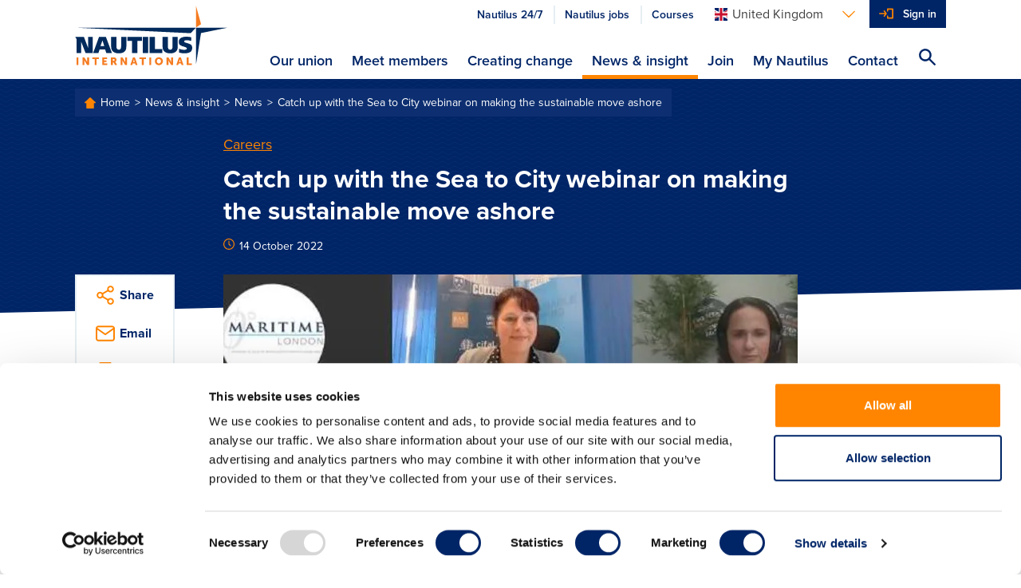

--- FILE ---
content_type: text/html; charset=utf-8
request_url: https://www.nautilusint.org/en/news-insight/news/catch-up-with-the-sea-to-city-webinar-on-making-the-sustainable-move-ashore/
body_size: 9848
content:

<!DOCTYPE html>
<html lang="en">
<head>
    <title>Catch up with the Nautilus Sea to City webinar on making the sustainable move ashore</title>
    <!-- Favicons-->
        <link rel="apple-touch-icon" sizes="180x180" href="/apple-touch-icon.png">
        <link rel="icon" type="image/png" sizes="32x32" href="/favicon-32x32.png">
        <link rel="icon" type="image/png" sizes="16x16" href="/favicon-16x16.png">

    <link rel="manifest" href="/manifest.json">
    <link rel="mask-icon" href="/safari-pinned-tab.svg" color="#ff8500">
    <meta name="msapplication-TileColor" content="#da532c">
    <meta name="theme-color" content="#ffffff">
    <!--https://blog.kissmetrics.com/open-graph-meta-tags/-->
    <meta property="og:title" content="Catch up with the Nautilus Sea to City webinar on making the sustainable move ashore">
    <meta name="twitter:title" content="Catch up with the Nautilus Sea to City webinar on making the sustainable move ashore">
    <meta name="title" content="Catch up with the Nautilus Sea to City webinar on making the sustainable move ashore">
    <meta property="og:url" content="https://www.nautilusint.org/en/news-insight/news/catch-up-with-the-sea-to-city-webinar-on-making-the-sustainable-move-ashore/">
    <meta name="twitter:card" content="summary">
    <meta name="twitter:url" content="https://www.nautilusint.org/en/news-insight/news/catch-up-with-the-sea-to-city-webinar-on-making-the-sustainable-move-ashore/">

    <meta name="viewport" content="width=device-width, initial-scale=1.0" />
            <meta name="description" content="Nautilus members can now catch up with the latest advice on making a move ashore with the aid of professional development and further training.">
            <meta property="og:description" content="Nautilus members can now catch up with the latest advice on making a move ashore with the aid of professional development and further training.">
            <meta name="twitter:description" content="Nautilus members can now catch up with the latest advice on making a move ashore with the aid of professional development and further training.">
        <!--default to website-->
        <meta property="og:type" content="website">
            <meta property="og:image" content="https://res.cloudinary.com/nautilus-international/image/upload/f_auto,q_auto,dpr_auto,c_fill,w_1200,h_627/v1665745255/S2C_Webinar_MLCCollege_web.jpg">

    <!-- EPiServer Header Resources -->
    
    <!-- Main stylesheet -->
        <link rel="stylesheet" href="/Static/Nautilus/css/style.css?version=2026.1.12.2">
        <!-- Fastest webfont loading in the west :) -->
    <script>
        if (window.localStorage && window.localStorage._tk_cache) {
            document.documentElement.classList.add('wf-active');
            var script = document.createElement('script');
            script.innerHTML = localStorage._tk_cache + ";(function () {var timeout = setTimeout(function () {document.documentElement.classList.remove('wf-active');}, 300); Typekit.load({ async: false, active: function () { clearTimeout(timeout); }});})();";
            document.head.appendChild(script);
        }
        window._tk_onload = function () {
            var req = new XMLHttpRequest()
            req.addEventListener("load", function () {
                window.localStorage._tk_cache = this.responseText;
            });
            req.open("GET", "https://use.typekit.net/rmo8orz.js");
            req.send();
        };
    </script>
    <script async="" src="https://use.typekit.net/rmo8orz.js" onload="Typekit.load({ async: true, loading: window._tk_onload })"></script>

    
    <link href="https://www.nautilusint.org/en/news-insight/news/catch-up-with-the-sea-to-city-webinar-on-making-the-sustainable-move-ashore/" rel="canonical" />
    

<!-- Google Tag Manager -->
<script>(function(w,d,s,l,i){w[l]=w[l]||[];w[l].push({'gtm.start':
new Date().getTime(),event:'gtm.js'});var f=d.getElementsByTagName(s)[0],
j=d.createElement(s),dl=l!='dataLayer'?'&l='+l:'';j.async=true;j.src=
'https://www.googletagmanager.com/gtm.js?id='+i+dl;f.parentNode.insertBefore(j,f);
})(window,document,'script','dataLayer','GTM-MMRZDKB');</script>
<!-- End Google Tag Manager --><script type="text/javascript">var appInsights=window.appInsights||function(config){function t(config){i[config]=function(){var t=arguments;i.queue.push(function(){i[config].apply(i,t)})}}var i={config:config},u=document,e=window,o="script",s="AuthenticatedUserContext",h="start",c="stop",l="Track",a=l+"Event",v=l+"Page",r,f;setTimeout(function(){var t=u.createElement(o);t.src=config.url||"https://js.monitor.azure.com/scripts/a/ai.0.js";u.getElementsByTagName(o)[0].parentNode.appendChild(t)});try{i.cookie=u.cookie}catch(y){}for(i.queue=[],r=["Event","Exception","Metric","PageView","Trace","Dependency"];r.length;)t("track"+r.pop());return t("set"+s),t("clear"+s),t(h+a),t(c+a),t(h+v),t(c+v),t("flush"),config.disableExceptionTracking||(r="onerror",t("_"+r),f=e[r],e[r]=function(config,t,u,e,o){var s=f&&f(config,t,u,e,o);return s!==!0&&i["_"+r](config,t,u,e,o),s}),i}({instrumentationKey:"9850a4d2-6157-4c9d-8e2a-b28c86d5aee0",sdkExtension:"a"});window.appInsights=appInsights;appInsights.queue&&appInsights.queue.length===0&&appInsights.trackPageView();</script></head>
<body data-cloudinary="nautilus-international" data-editmode="False" data-search="/en/search/AutoComplete">

<!-- Google Tag Manager (noscript) -->
<noscript><iframe src="https://www.googletagmanager.com/ns.html?id=GTM-MMRZDKB"
height="0" width="0" style="display:none;visibility:hidden"></iframe></noscript>
<!-- End Google Tag Manager (noscript) -->
        <!-- Current Version: 2026.1.12.2 -->
    
    



<header class="c-site-header">
    <a class="c-skip-links" href="#main-content">Skip to main content</a>
    <div class="o-container">
        <div class="o-layout">
            <div class="o-layout__item c-site-header__bar">
                <a class="c-site-header__logo" href="/en/" >
                            <img src="/Static/Nautilus/img/site-logo.svg" width="192" height="76" alt="Nautilus International Maritime Union" />
                </a>

                <div class="c-site-header__right">
                        <div class="c-site-header__actions">
                            <ul class="o-list-inline c-site-header__quicklinks js-site-header-quicklinks"></ul>



<div class="c-dropdown js-dropdown c-site-header__dropdown">

    <button class="c-dropdown__toggle js-dropdown-toggle c-dropdown__toggle--bare" id="languages-selector" aria-haspopup="true" aria-expanded="false" aria-label="Languages">
        <span class="u-sprite c-icon u-margin-right-tiny">
            <svg viewBox="0 0 1 1">
                <use xlink:href="/Static/Nautilus/img/icons.svg#icon-flag-en"></use>
            </svg>
        </span><span class="c-dropdown__toggle-text">United Kingdom</span><span class="u-sprite c-icon c-dropdown__toggle-icon">
            <svg viewBox="0 0 1 1">
                <use xlink:href="/Static/Nautilus/img/icons.svg#icon-chevron-down"></use>
            </svg>
        </span>
    </button>
    <ul class="c-dropdown__list js-dropdown-list" aria-labelledby="languages-selector">

            <li class="c-dropdown__item">

                <a class="c-dropdown__link" href="/en/ChangeLanguage/?languageId=en" data-qa="languageSelectorButton-en">

                    <span class="u-sprite c-icon u-margin-right-tiny">
                        <svg viewBox="0 0 1 1">
                            <use xlink:href="/Static/Nautilus/img/icons.svg#icon-flag-en"></use>
                        </svg>
                    </span>United Kingdom
                </a>
            </li>
            <li class="c-dropdown__item">

                <a class="c-dropdown__link" href="/en/ChangeLanguage/?languageId=nl" data-qa="languageSelectorButton-nl">

                    <span class="u-sprite c-icon u-margin-right-tiny">
                        <svg viewBox="0 0 1 1">
                            <use xlink:href="/Static/Nautilus/img/icons.svg#icon-flag-nl"></use>
                        </svg>
                    </span>Netherlands
                </a>
            </li>
            <li class="c-dropdown__item">

                <a class="c-dropdown__link" href="/en/ChangeLanguage/?languageId=de" data-qa="languageSelectorButton-ch">

                    <span class="u-sprite c-icon u-margin-right-tiny">
                        <svg viewBox="0 0 1 1">
                            <use xlink:href="/Static/Nautilus/img/icons.svg#icon-flag-ch"></use>
                        </svg>
                    </span>Switzerland
                </a>
            </li>
    </ul>
</div>


                            <button class="c-site-header__actions-item c-site-header__toggle-nav js-toggle-nav" aria-label="Toggle Navigation">
                                <span class="u-sprite c-icon">
                                    <svg viewBox="0 0 1 1">
                                        <use xmlns:xlink="http://www.w3.org/1999/xlink" xlink:href="/Static/Nautilus/img/icons.svg#icon-menu"></use>
                                    </svg>
                                </span>
                            </button>

                            <ul class="o-list-inline c-site-header__account-actions js-site-header-account-actions">
                                    <li class="c-primary-nav__item c-primary-nav__item--no-border js-user-account-action">
                                        <div class="c-primary-nav__actions u-bg-primary-blue">
                                            <a class="c-primary-nav__link c-primary-nav__link--login u-text-white" data-qa="headersigninbutton" href="/en/my-nautilus/sign-in/">Sign in</a>
                                        </div>
                                    </li>
                            </ul>
                        </div>


                    <div class="c-site-header__nav-container js-nav-container">
                        <nav class="c-primary-nav" role="navigation">
                            <ul class="o-list-bare c-primary-nav__list js-primary-nav-list">

                                <!-- Site navigation items -->

                                        <li class="c-primary-nav__item c-primary-nav__item--top ">
                                            <div class="c-primary-nav__actions">

                                                <a class="c-primary-nav__link c-primary-nav__link--top" href="/en/our-union/" accesskey="">
                                                    Our union
                                                </a>

                                                    <span class="u-sprite c-icon c-primary-nav__link-icon c-primary-nav__link-icon--after u-text-primary-orange js-subnav-toggle">
                                                        <svg viewBox="0 0 1 1">
                                                            <use xlink:href="/Static/Nautilus/img/icons.svg#icon-plus"></use>
                                                        </svg>
                                                    </span>
                                            </div>
                                                <div class="c-primary-nav__subnav">
                                                    <div class="o-container">
                                                        <div class="c-primary-nav__subnav-intro">
                                                            <p class="c-heading-charlie c-heading-swoosh u-text-white">Our union</p>
                                                            <p class="u-margin-bottom-none">Nautilus International is an independent, influential, global trade union and professional organisation, committed to delivering high quality, cost-effective services to members, and welfare support to necessitous seafarers, their dependants and other maritime professionals.</p>
                                                        </div>
                                                        <ul class="o-list-bare c-primary-nav__subnav-list">
                                                                    <li class="c-primary-nav__item c-primary-nav__subnav-item">
                                                                        <div class="c-primary-nav__actions">

                                                                            <a class="c-primary-nav__link c-primary-nav__subnav-link" href="/en/our-union/who-we-are/" accesskey="">
                                                                                Who we are
                                                                            </a>
                                                                        </div>
                                                                    </li>
                                                                    <li class="c-primary-nav__item c-primary-nav__subnav-item">
                                                                        <div class="c-primary-nav__actions">

                                                                            <a class="c-primary-nav__link c-primary-nav__subnav-link" href="/en/our-union/what-we-do/" accesskey="">
                                                                                What we do
                                                                            </a>
                                                                        </div>
                                                                    </li>
                                                                    <li class="c-primary-nav__item c-primary-nav__subnav-item">
                                                                        <div class="c-primary-nav__actions">

                                                                            <a class="c-primary-nav__link c-primary-nav__subnav-link" href="/en/our-union/where-we-work/" accesskey="">
                                                                                Where we work
                                                                            </a>
                                                                        </div>
                                                                    </li>
                                                        </ul>
                                                    </div>
                                                </div>
                                        </li>
                                        <li class="c-primary-nav__item c-primary-nav__item--top ">
                                            <div class="c-primary-nav__actions">

                                                <a class="c-primary-nav__link c-primary-nav__link--top" href="/en/meet-members/" accesskey="">
                                                    Meet members
                                                </a>

                                            </div>
                                        </li>
                                        <li class="c-primary-nav__item c-primary-nav__item--top ">
                                            <div class="c-primary-nav__actions">

                                                <a class="c-primary-nav__link c-primary-nav__link--top" href="/en/creating-change/" accesskey="">
                                                    Creating change
                                                </a>

                                                    <span class="u-sprite c-icon c-primary-nav__link-icon c-primary-nav__link-icon--after u-text-primary-orange js-subnav-toggle">
                                                        <svg viewBox="0 0 1 1">
                                                            <use xlink:href="/Static/Nautilus/img/icons.svg#icon-plus"></use>
                                                        </svg>
                                                    </span>
                                            </div>
                                                <div class="c-primary-nav__subnav">
                                                    <div class="o-container">
                                                        <div class="c-primary-nav__subnav-intro">
                                                            <p class="c-heading-charlie c-heading-swoosh u-text-white">Creating change</p>
                                                            <p class="u-margin-bottom-none">Nautilus works with members, the maritime community, national governments and international agencies to create change, which improves the lives of maritime professionals.</p>
                                                        </div>
                                                        <ul class="o-list-bare c-primary-nav__subnav-list">
                                                                    <li class="c-primary-nav__item c-primary-nav__subnav-item">
                                                                        <div class="c-primary-nav__actions">

                                                                            <a class="c-primary-nav__link c-primary-nav__subnav-link" href="/en/creating-change/campaigns/" accesskey="">
                                                                                Campaigns
                                                                            </a>
                                                                        </div>
                                                                    </li>
                                                                    <li class="c-primary-nav__item c-primary-nav__subnav-item">
                                                                        <div class="c-primary-nav__actions">

                                                                            <a class="c-primary-nav__link c-primary-nav__subnav-link" href="/en/creating-change/get-involved/" accesskey="">
                                                                                Get involved
                                                                            </a>
                                                                        </div>
                                                                    </li>
                                                                    <li class="c-primary-nav__item c-primary-nav__subnav-item">
                                                                        <div class="c-primary-nav__actions">

                                                                            <a class="c-primary-nav__link c-primary-nav__subnav-link" href="/en/creating-change/events/" accesskey="">
                                                                                Events
                                                                            </a>
                                                                        </div>
                                                                    </li>
                                                        </ul>
                                                    </div>
                                                </div>
                                        </li>
                                        <li class="c-primary-nav__item c-primary-nav__item--top is-active">
                                            <div class="c-primary-nav__actions">

                                                <a class="c-primary-nav__link c-primary-nav__link--top" href="/en/news-insight/" accesskey="">
                                                    News &amp; insight
                                                </a>

                                                    <span class="u-sprite c-icon c-primary-nav__link-icon c-primary-nav__link-icon--after u-text-primary-orange js-subnav-toggle">
                                                        <svg viewBox="0 0 1 1">
                                                            <use xlink:href="/Static/Nautilus/img/icons.svg#icon-plus"></use>
                                                        </svg>
                                                    </span>
                                            </div>
                                                <div class="c-primary-nav__subnav">
                                                    <div class="o-container">
                                                        <div class="c-primary-nav__subnav-intro">
                                                            <p class="c-heading-charlie c-heading-swoosh u-text-white">News &amp; insight</p>
                                                            <p class="u-margin-bottom-none">Keep up to date with everything happening at Nautilus and read our views on maritime issues.</p>
                                                        </div>
                                                        <ul class="o-list-bare c-primary-nav__subnav-list">
                                                                    <li class="c-primary-nav__item c-primary-nav__subnav-item">
                                                                        <div class="c-primary-nav__actions">

                                                                            <a class="c-primary-nav__link c-primary-nav__subnav-link" href="/en/news-insight/news/" accesskey="">
                                                                                News
                                                                            </a>
                                                                        </div>
                                                                    </li>
                                                                    <li class="c-primary-nav__item c-primary-nav__subnav-item">
                                                                        <div class="c-primary-nav__actions">

                                                                            <a class="c-primary-nav__link c-primary-nav__subnav-link" href="/en/news-insight/telegraph/" accesskey="">
                                                                                Telegraph
                                                                            </a>
                                                                        </div>
                                                                    </li>
                                                                    <li class="c-primary-nav__item c-primary-nav__subnav-item">
                                                                        <div class="c-primary-nav__actions">

                                                                            <a class="c-primary-nav__link c-primary-nav__subnav-link" href="/en/news-insight/resources/" accesskey="">
                                                                                Resources
                                                                            </a>
                                                                        </div>
                                                                    </li>
                                                                    <li class="c-primary-nav__item c-primary-nav__subnav-item">
                                                                        <div class="c-primary-nav__actions">

                                                                            <a class="c-primary-nav__link c-primary-nav__subnav-link" href="/en/news-insight/letters-to-the-editor/" accesskey="">
                                                                                Letters to the editor
                                                                            </a>
                                                                        </div>
                                                                    </li>
                                                                    <li class="c-primary-nav__item c-primary-nav__subnav-item">
                                                                        <div class="c-primary-nav__actions">

                                                                            <a class="c-primary-nav__link c-primary-nav__subnav-link" href="/en/news-insight/book-reviews/" accesskey="">
                                                                                Book reviews
                                                                            </a>
                                                                        </div>
                                                                    </li>
                                                                    <li class="c-primary-nav__item c-primary-nav__subnav-item">
                                                                        <div class="c-primary-nav__actions">

                                                                            <a class="c-primary-nav__link c-primary-nav__subnav-link" href="/en/news-insight/ships-of-the-past/" accesskey="">
                                                                                Ships of the past
                                                                            </a>
                                                                        </div>
                                                                    </li>
                                                                    <li class="c-primary-nav__item c-primary-nav__subnav-item">
                                                                        <div class="c-primary-nav__actions">

                                                                            <a class="c-primary-nav__link c-primary-nav__subnav-link" href="/en/news-insight/advertise-with-nautilus-international/" accesskey="">
                                                                                Advertise with Nautilus International
                                                                            </a>
                                                                        </div>
                                                                    </li>
                                                        </ul>
                                                    </div>
                                                </div>
                                        </li>
                                        <li class="c-primary-nav__item c-primary-nav__item--top ">
                                            <div class="c-primary-nav__actions">

                                                <a class="c-primary-nav__link c-primary-nav__link--top" href="/en/join/" accesskey="">
                                                    Join
                                                </a>

                                                    <span class="u-sprite c-icon c-primary-nav__link-icon c-primary-nav__link-icon--after u-text-primary-orange js-subnav-toggle">
                                                        <svg viewBox="0 0 1 1">
                                                            <use xlink:href="/Static/Nautilus/img/icons.svg#icon-plus"></use>
                                                        </svg>
                                                    </span>
                                            </div>
                                                <div class="c-primary-nav__subnav">
                                                    <div class="o-container">
                                                        <div class="c-primary-nav__subnav-intro">
                                                            <p class="c-heading-charlie c-heading-swoosh u-text-white">Join</p>
                                                            <p class="u-margin-bottom-none">If you are a maritime professional, we are the specialist trade union and professional organisation for you.</p>
                                                        </div>
                                                        <ul class="o-list-bare c-primary-nav__subnav-list">
                                                                    <li class="c-primary-nav__item c-primary-nav__subnav-item">
                                                                        <div class="c-primary-nav__actions">

                                                                            <a class="c-primary-nav__link c-primary-nav__subnav-link" href="/en/join/join-online/" accesskey="">
                                                                                Join online
                                                                            </a>
                                                                        </div>
                                                                    </li>
                                                                    <li class="c-primary-nav__item c-primary-nav__subnav-item">
                                                                        <div class="c-primary-nav__actions">

                                                                            <a class="c-primary-nav__link c-primary-nav__subnav-link" href="/en/join/why-join/" accesskey="">
                                                                                Why join?
                                                                            </a>
                                                                        </div>
                                                                    </li>
                                                        </ul>
                                                    </div>
                                                </div>
                                        </li>
                                        <li class="c-primary-nav__item c-primary-nav__item--top ">
                                            <div class="c-primary-nav__actions">

                                                <a class="c-primary-nav__link c-primary-nav__link--top" href="/en/my-nautilus/" accesskey="">
                                                    My Nautilus
                                                </a>

                                                    <span class="u-sprite c-icon c-primary-nav__link-icon c-primary-nav__link-icon--after u-text-primary-orange js-subnav-toggle">
                                                        <svg viewBox="0 0 1 1">
                                                            <use xlink:href="/Static/Nautilus/img/icons.svg#icon-plus"></use>
                                                        </svg>
                                                    </span>
                                            </div>
                                                <div class="c-primary-nav__subnav">
                                                    <div class="o-container">
                                                        <div class="c-primary-nav__subnav-intro">
                                                            <p class="c-heading-charlie c-heading-swoosh u-text-white">My Nautilus</p>
                                                            <p class="u-margin-bottom-none">Login to your member area to update your details, find your organiser and much more.</p>
                                                        </div>
                                                        <ul class="o-list-bare c-primary-nav__subnav-list">
                                                                    <li class="c-primary-nav__item c-primary-nav__subnav-item">
                                                                        <div class="c-primary-nav__actions">

                                                                            <a class="c-primary-nav__link c-primary-nav__subnav-link" href="/en/my-nautilus/uk-branch-conference/" accesskey="">
                                                                                UK Branch Conference
                                                                            </a>
                                                                        </div>
                                                                    </li>
                                                                    <li class="c-primary-nav__item c-primary-nav__subnav-item">
                                                                        <div class="c-primary-nav__actions">

                                                                            <a class="c-primary-nav__link c-primary-nav__subnav-link" href="/en/my-nautilus/support-at-work/" accesskey="">
                                                                                Support at work
                                                                            </a>
                                                                        </div>
                                                                    </li>
                                                                    <li class="c-primary-nav__item c-primary-nav__subnav-item">
                                                                        <div class="c-primary-nav__actions">

                                                                            <a class="c-primary-nav__link c-primary-nav__subnav-link" href="/en/my-nautilus/nautilus-plus/" accesskey="">
                                                                                Nautilus Plus
                                                                            </a>
                                                                        </div>
                                                                    </li>
                                                                    <li class="c-primary-nav__item c-primary-nav__subnav-item">
                                                                        <div class="c-primary-nav__actions">

                                                                            <a class="c-primary-nav__link c-primary-nav__subnav-link" href="/en/my-nautilus/lay-reps/" accesskey="">
                                                                                Lay reps
                                                                            </a>
                                                                        </div>
                                                                    </li>
                                                                    <li class="c-primary-nav__item c-primary-nav__subnav-item">
                                                                        <div class="c-primary-nav__actions">

                                                                            <a class="c-primary-nav__link c-primary-nav__subnav-link" href="/en/my-nautilus/member-resources/" accesskey="">
                                                                                Member resources
                                                                            </a>
                                                                        </div>
                                                                    </li>
                                                                    <li class="c-primary-nav__item c-primary-nav__subnav-item">
                                                                        <div class="c-primary-nav__actions">

                                                                            <a class="c-primary-nav__link c-primary-nav__subnav-link" href="/en/my-nautilus/nautilus-elections/" accesskey="">
                                                                                Nautilus elections
                                                                            </a>
                                                                        </div>
                                                                    </li>
                                                                    <li class="c-primary-nav__item c-primary-nav__subnav-item">
                                                                        <div class="c-primary-nav__actions">

                                                                            <a class="c-primary-nav__link c-primary-nav__subnav-link" href="/en/my-nautilus/legal/" accesskey="">
                                                                                Legal
                                                                            </a>
                                                                        </div>
                                                                    </li>
                                                        </ul>
                                                    </div>
                                                </div>
                                        </li>
                                        <li class="c-primary-nav__item c-primary-nav__item--top ">
                                            <div class="c-primary-nav__actions">

                                                <a class="c-primary-nav__link c-primary-nav__link--top" href="/en/contact/" accesskey="">
                                                    Contact
                                                </a>

                                            </div>
                                        </li>

                                <li class="c-primary-nav__item js-navigation-quicklinks">
                                    <div class="c-primary-nav__actions">
                                            <a class="c-primary-nav__link c-primary-nav__link--half u-text-primary-blue"
                                               href="/link/2ddaf7270be4497f86b344cc0d93d885.aspx?epslanguage=en">
                                                Nautilus 24/7
                                            </a>
                                                                                    <a class="c-primary-nav__link c-primary-nav__link--half u-text-primary-blue"
                                               href="/link/70b11fc3d6ba4e68abc006ba07cb0b0c.aspx">
                                                Nautilus jobs
                                            </a>
                                                                                    <a class="c-primary-nav__link c-primary-nav__link--half u-text-primary-blue"
                                               href="/link/60c34de6839d4e5e9e02a8bc60b0115b.aspx">
                                                Courses
                                            </a>
                                    </div>
                                </li>

                            </ul>
                        </nav>
                    </div>

                    <button class="c-site-header__actions-item c-site-header__search js-toggle-search js-search-icon" aria-label="Search Website">
                        <span class="u-sprite c-icon">
                            <svg viewBox="0 0 1 1">
                                <use xmlns:xlink="http://www.w3.org/1999/xlink" xlink:href="/Static/Nautilus/img/icons.svg#icon-search"></use>
                            </svg>
                        </span>
                    </button>
                </div>

            </div>

        </div>
    </div>
</header>
<!-- Global search input field-->
<div class="c-site-search c-site-search--global js-global-search">
    <div class="o-container o-container--relative">
        <div class="o-layout">
            <div class="o-layout__item">
                <form class="js-site-search" id="" method="" action="/en/search/" autocomplete="off">
                    <input class="c-form-input c-form-input--invert c-form-input--global-search u-margin-bottom-none js-site-search-input" id="searchQuery" name="searchQuery" type="text" value="" />
                    <!-- Autocomplete results-->
                    <ul class="c-autocomplete c-autocomplete--global o-list-block js-site-search-autocomplete"></ul>
                </form>
            </div>
        </div>
    </div>
</div>

    <main class="site-content" id="main-content">
        



    <div class="c-page-header c-page-header--tilt c-page-header--overlap c-page-header--article">
        <div class="o-container">
            <div class="o-layout">

    <div class="o-layout__item">
        <div class="c-breadcrumbs">
                        <a class="c-breadcrumbs__link" href="/en/">
                            Home
                        </a>
                        <a class="c-breadcrumbs__link" href="/en/news-insight/">
                            News &amp; insight
                        </a>
                        <a class="c-breadcrumbs__link" href="/en/news-insight/news/">
                            News
                        </a>
                        <a class="c-breadcrumbs__link" href="/en/news-insight/news/catch-up-with-the-sea-to-city-webinar-on-making-the-sustainable-move-ashore/">
                            Catch up with the Sea to City webinar on making the sustainable move ashore
                        </a>
        </div>
    </div>
                <div class="o-layout__item u-width-8-col@large u-push-2-col@large">
                    <span class="c-page-header__category" >
                        <a href="/en/news-insight/?topic=Careers">Careers</a>
                    </span>
                    <h1 class="c-page-header__title">Catch up with the Sea to City webinar on making the sustainable move ashore</h1>
                    <p class="c-text-smallprint">
                        <span class="u-sprite c-icon u-text-primary-orange u-margin-right-tiny">
                            <svg viewBox="0 0 1 1">
                                <use xlink:href="/Static/Nautilus/img/icons.svg#icon-clock"></use>
                            </svg>
                        </span>14 October 2022
                    </p>

                    

                </div>
            </div>
        </div>
    </div>

<div class="o-container o-container--relative">
    <div class="o-layout">
        <div class="o-layout__item u-width-10-col@large u-push-1-col@large u-width-8-col@x-large u-push-2-col@x-large">
                <figure class="c-featured-image">
                        <img class="c-featured-image__image" data-src="/globalassets/news-by-topic/careers/s2c_webinar_mlccollege_web.jpg" data-version="1665745255" alt="Image:Sea to City webinar panelists answer questions on making a move ashore with the aid of professional development and further training. Image: Nautilus International" title="Sea to City webinar panelists answer questions on making a move ashore with the aid of professional development and further training. Image: Nautilus International">
                    <figcaption class="c-featured-image__caption">Sea to City webinar panelists answer questions on making a move ashore with the aid of professional development and further training. Image: Nautilus International</figcaption>
                </figure>
                <div class="c-content-area js-content-area">

                    <!DOCTYPE html>
<html>
<head>
<script type="text/javascript">var appInsights=window.appInsights||function(config){function t(config){i[config]=function(){var t=arguments;i.queue.push(function(){i[config].apply(i,t)})}}var i={config:config},u=document,e=window,o="script",s="AuthenticatedUserContext",h="start",c="stop",l="Track",a=l+"Event",v=l+"Page",r,f;setTimeout(function(){var t=u.createElement(o);t.src=config.url||"https://js.monitor.azure.com/scripts/a/ai.0.js";u.getElementsByTagName(o)[0].parentNode.appendChild(t)});try{i.cookie=u.cookie}catch(y){}for(i.queue=[],r=["Event","Exception","Metric","PageView","Trace","Dependency"];r.length;)t("track"+r.pop());return t("set"+s),t("clear"+s),t(h+a),t(c+a),t(h+v),t(c+v),t("flush"),config.disableExceptionTracking||(r="onerror",t("_"+r),f=e[r],e[r]=function(config,t,u,e,o){var s=f&&f(config,t,u,e,o);return s!==!0&&i["_"+r](config,t,u,e,o),s}),i}({instrumentationKey:"9850a4d2-6157-4c9d-8e2a-b28c86d5aee0",sdkExtension:"a"});window.appInsights=appInsights;appInsights.queue&&appInsights.queue.length===0&&appInsights.trackPageView();</script></head>
<body>
<p>Nautilus members can now <a title="Watch the Sea to City webinar" href="https://www.youtube.com/watch?v=5XO8OjvUkYk" target="_blank" rel="noopener">catch up</a> with the latest advice on making a move ashore with the aid of professional development and further training.</p>
<p>The recent Sea to City webinar on making the sustainable move ashore heard from third officer <a title="Meet members: Third officer Ross Cleland" href="/en/news-insight/telegraph/third-officer-ross-cleland-maxes-his-professional-development/">Ross Cleland</a> on how higher education helped him standout from the crowd when applying for a coveted role aboard an international cruise operator.</p>
<p>During the pandemic, Ross completed a Sustainable Maritime Operations BSc Hons from MLA College, whilst maintaining operations onboard.&nbsp; That enabled him to go on to further study and he is now completing a Bachelor of Law.</p>
<p>Professor Basak <a href="https://www.linkedin.com/in/ACoAADLCcFIB4DHx-xgsp25Twjd9NPJnfIomxVU?miniProfileUrn=urn%3Ali%3Afs_miniProfile%3AACoAADLCcFIB4DHx-xgsp25Twjd9NPJnfIomxVU">Akdemir</a>, chief executive officer at MLA College, explained how the college was set up to support serving seafarers and maritime professionals. All course work can be downloaded for completion offline and students have a named tutor who they can call on for support no matter where they are in the world.</p>
<p>MLA College is currently offering Nautilus members discounted rates on several of its courses. Interested members can visit the MLA website or hear further information via the <a title="Watch the Sea to City webinar on professional development and training" href="https://www.youtube.com/watch?v=5XO8OjvUkYk" target="_blank" rel="noopener">webinar link</a>.</p>
<p>To hear more about Ross&rsquo;s pathways to learning, and to hear from MLA College on the courses available, view the webinar below.</p>
</body>
</html>



                    <div class="o-layout o-layout--flex u-margin-bottom-small">



    <div class="o-layout__item">
        <figure>
            <div class="u-embed-responsive u-embed-responsive--no-margin u-embed-responsive--16:9 u-margin-bottom-none" >
                <iframe width="560" height="315" src="https://www.youtube.com/embed/5XO8OjvUkYk" title="YouTube video player" frameborder="0" allow="accelerometer; autoplay; clipboard-write; encrypted-media; gyroscope; picture-in-picture" allowfullscreen></iframe>
            </div>
                <figcaption class="c-featured-image__caption">
                    Watch the  Sea to City webinar on making a sustainable move ashore.
                </figcaption>
        </figure>
    </div></div>

                    

                </div>




<div class="c-share c-share--full@small">
    <div class="c-share__item js-accordion-section">
        <a class="c-share__link js-accordion-trigger" href="#">
            <span class="u-sprite c-icon c-share__icon">
                <svg viewBox="0 0 1 1">
                    <use xlink:href="/Static/Nautilus/img/icons.svg#icon-share"></use>
                </svg>
            </span><span class="c-share__label">Share</span>
        </a>
        <div class="c-share__body js-accordion-content">
            <a class="c-share__link" href="http://www.facebook.com/sharer.php?u=https://www.nautilusint.org/en/news-insight/news/catch-up-with-the-sea-to-city-webinar-on-making-the-sustainable-move-ashore/" target="_blank" rel="noopener noreferrer">
                <span class="u-sprite c-icon c-share__icon">
                    <svg viewBox="0 0 1 1">
                        <use xlink:href="/Static/Nautilus/img/icons.svg#icon-facebook"></use>
                    </svg>
                </span>
            </a>
            <a class="c-share__link" href="https://twitter.com/share?url=https://www.nautilusint.org/en/news-insight/news/catch-up-with-the-sea-to-city-webinar-on-making-the-sustainable-move-ashore/" target="_blank" rel="noopener noreferrer">
                <span class="u-sprite c-icon c-share__icon">
                    <svg viewBox="0 0 1 1">
                        <use xlink:href="/Static/Nautilus/img/icons.svg#icon-twitter"></use>
                    </svg>
                </span>
            </a>
            <a class="c-share__link" href="https://www.linkedin.com/sharing/share-offsite/?url=https://www.nautilusint.org/en/news-insight/news/catch-up-with-the-sea-to-city-webinar-on-making-the-sustainable-move-ashore/" target="_blank" rel="noopener noreferrer">
                <span class="u-sprite c-icon c-share__icon">
                    <svg viewBox="0 0 1 1">
                        <use xlink:href="/Static/Nautilus/img/icons.svg#icon-linkedin"></use>
                    </svg>
                </span>
            </a>
        </div>
    </div>
    <div class="c-share__item">
        <a class="c-share__link" href="mailto:?Subject=Catch up with the Sea to City webinar on making the sustainable move ashore&amp;Body=https://www.nautilusint.org/en/news-insight/news/catch-up-with-the-sea-to-city-webinar-on-making-the-sustainable-move-ashore/">
            <span class="u-sprite c-icon c-share__icon">
                <svg viewBox="0 0 1 1">
                    <use xlink:href="/Static/Nautilus/img/icons.svg#icon-mail"></use>
                </svg>
            </span><span class="c-share__label">Email</span>
        </a>
    </div>
    <div class="c-share__item">
        <a class="c-share__link" href="javascript:window.print()">
            <span class="u-sprite c-icon c-share__icon">
                <svg viewBox="0 0 1 1">
                    <use xlink:href="/Static/Nautilus/img/icons.svg#icon-print"></use>
                </svg>
            </span><span class="c-share__label">Print</span>
        </a>
    </div>
</div>

            <hr>
                <p class="c-heading-echo u-text-medium-grey u-margin-bottom-small">Tags</p>
                <ul class="o-list-inline" >
                                <li class="o-list-inline__item"><a class="c-label c-label--tag" href="/en/news-insight/?tag=job skills and the future">job skills and the future</a></li>
                                <li class="o-list-inline__item"><a class="c-label c-label--tag" href="/en/news-insight/?tag=membership">membership</a></li>
                                <li class="o-list-inline__item"><a class="c-label c-label--tag" href="/en/news-insight/?tag=mentoring">mentoring</a></li>
                                <li class="o-list-inline__item"><a class="c-label c-label--tag" href="/en/news-insight/?tag=merchant navy">merchant navy</a></li>
                                <li class="o-list-inline__item"><a class="c-label c-label--tag" href="/en/news-insight/?tag=sea to city transitions">sea to city transitions</a></li>
                                <li class="o-list-inline__item"><a class="c-label c-label--tag" href="/en/news-insight/?tag=shore based">shore based</a></li>
                                <li class="o-list-inline__item"><a class="c-label c-label--tag" href="/en/news-insight/?tag=union">union</a></li>
                                <li class="o-list-inline__item"><a class="c-label c-label--tag" href="/en/news-insight/?tag=videos">videos</a></li>
                                <li class="o-list-inline__item"><a class="c-label c-label--tag" href="/en/news-insight/?tag=webinar">webinar</a></li>
                </ul>
        </div>
    </div>
</div>
    <section class="u-bg-light-blue u-padding-top u-padding-bottom">
        <div class="o-container">
            <div class="o-layout">
                <div class="o-layout__item">
                    <h2 class="c-heading-charlie u-text-primary-blue u-text-center">More articles</h2>
                </div>
            </div>
            <div class="o-layout o-layout--flex">

<a class="c-card u-margin-bottom o-layout__item u-width-4-col@medium u-width-12-col@medium" href="/en/news-insight/telegraph/sea-to-city-creating-your-own-career-trajectory/" data-epi-block-id="20007"
   >
    <div class="c-card__image" data-src="/globalassets/news-by-topic/careers/sea_to_city_webinar_axa_xl_sundeep_khera_july23_web.jpg" data-version="1691595779">
            </div>
    <div class="c-card__body">
            <span class="c-text-smallprint u-text-primary-orange">Careers</span>
        <h3 class="c-card__title">Sea to City: creating your own career trajectory</h3>
        <ul class="o-list-inline o-list-inline--narrow c-card__meta">
            <li class="o-list-inline__item"><span class="c-text-smallprint u-text-medium-grey">Telegraph</span></li>
            <li class="o-list-inline__item">
                <span class="c-text-smallprint u-text-medium-grey">
                    <span class="u-sprite c-icon u-margin-right-tiny">
                        <svg viewBox="0 0 1 1">
                            <use xlink:href="/Static/Nautilus/img/icons.svg#icon-clock"></use>
                        </svg>
                    </span>
                    09 August 2023
                </span>
            </li>
        </ul>
    </div>
</a>


<a class="c-card u-margin-bottom o-layout__item u-width-4-col@medium u-width-12-col@medium" href="/en/news-insight/telegraph/the-accidental-seafarer/" data-epi-block-id="18224"
   >
    <div class="c-card__image" data-src="/globalassets/news-by-topic/features/sea-to-city/tim_howse_gard_web.jpg" data-version="1669657186">
            </div>
    <div class="c-card__body">
            <span class="c-text-smallprint u-text-primary-orange">Careers</span>
        <h3 class="c-card__title">Sea to City webinar: The accidental seafarer</h3>
        <ul class="o-list-inline o-list-inline--narrow c-card__meta">
            <li class="o-list-inline__item"><span class="c-text-smallprint u-text-medium-grey">Telegraph</span></li>
            <li class="o-list-inline__item">
                <span class="c-text-smallprint u-text-medium-grey">
                    <span class="u-sprite c-icon u-margin-right-tiny">
                        <svg viewBox="0 0 1 1">
                            <use xlink:href="/Static/Nautilus/img/icons.svg#icon-clock"></use>
                        </svg>
                    </span>
                    28 November 2022
                </span>
            </li>
        </ul>
    </div>
</a>


<a class="c-card u-margin-bottom o-layout__item u-width-4-col@medium u-width-12-col@medium" href="/en/news-insight/news/seatocity-webinar/" data-epi-block-id="17115" 
    >
    <div class="c-card__image" data-src="/globalassets/news-by-topic/nautilus-news/sea2city_webinar_web.jpg" data-version="1658412669">
    </div>
    <div class="c-card__body">
            <span class="c-text-smallprint u-text-primary-orange">Members at work</span>
        <h3 class="c-card__title">Webinar series helps Nautilus members make the move ashore</h3>
            <p class="c-card__excerpt">New webinar hears from former seafarers about their journey ashore, kicking off with Richard Meikle, partner and Master Mariner at Solis Marine Consultants</p>
        <ul class="o-list-inline o-list-inline--narrow c-card__meta">
            <li class="o-list-inline__item"><span class="c-text-smallprint u-text-medium-grey">News</span></li>
            <li class="o-list-inline__item">
                <span class="c-text-smallprint u-text-medium-grey">                    
                    <span class="u-sprite c-icon u-margin-right-tiny">
                        <svg viewBox="0 0 1 1">
                            <use xlink:href="/Static/Nautilus/img/icons.svg#icon-clock"></use>
                        </svg>
                    </span>
                    21 July 2022
                </span>
            </li>
        </ul>
    </div>
</a>


<a class="c-card u-margin-bottom o-layout__item u-width-4-col@medium u-width-12-col@medium" href="/en/news-insight/telegraph/sea-to-city-the-hard-work-was-worth-it/" data-epi-block-id="16591"
   >
    <div class="c-card__image" data-src="/globalassets/news-by-topic/careers/ron_llamas_sea_to-city_web.jpg" data-version="1653925442">
            </div>
    <div class="c-card__body">
            <span class="c-text-smallprint u-text-primary-orange">Careers</span>
        <h3 class="c-card__title">Sea to city transitions: The hard work was worth it!</h3>
        <ul class="o-list-inline o-list-inline--narrow c-card__meta">
            <li class="o-list-inline__item"><span class="c-text-smallprint u-text-medium-grey">Telegraph</span></li>
            <li class="o-list-inline__item">
                <span class="c-text-smallprint u-text-medium-grey">
                    <span class="u-sprite c-icon u-margin-right-tiny">
                        <svg viewBox="0 0 1 1">
                            <use xlink:href="/Static/Nautilus/img/icons.svg#icon-clock"></use>
                        </svg>
                    </span>
                    30 May 2022
                </span>
            </li>
        </ul>
    </div>
</a>


<a class="c-card u-margin-bottom o-layout__item u-width-4-col@medium u-width-12-col@medium" href="/en/news-insight/news/get-involved-sea-to-city/" data-epi-block-id="15338" 
    >
    <div class="c-card__image" data-src="/globalassets/news-by-topic/campaigning/sea2city_lisw_credited_maritime_london_web_news.jpg" data-version="1642681778">
    </div>
    <div class="c-card__body">
            <span class="c-text-smallprint u-text-primary-orange">Campaigning</span>
        <h3 class="c-card__title">Get involved: Sea to City</h3>
            <p class="c-card__excerpt">Sea to City is a joint initiative between Nautilus International and Maritime London, which pairs people currently working in the UK maritime services sector with those at sea who may be considering a move.</p>
        <ul class="o-list-inline o-list-inline--narrow c-card__meta">
            <li class="o-list-inline__item"><span class="c-text-smallprint u-text-medium-grey">News</span></li>
            <li class="o-list-inline__item">
                <span class="c-text-smallprint u-text-medium-grey">                    
                    <span class="u-sprite c-icon u-margin-right-tiny">
                        <svg viewBox="0 0 1 1">
                            <use xlink:href="/Static/Nautilus/img/icons.svg#icon-clock"></use>
                        </svg>
                    </span>
                    20 January 2022
                </span>
            </li>
        </ul>
    </div>
</a>
</div>
        </div>
    </section>

    </main>




    <div class="c-cta u-text-center u-bg-secondary-blue u-bg-pattern">
        <div class="o-container">
            <h2 class="c-heading-charlie u-text-white u-fill-container u-margin-bottom">Become a Nautilus member today</h2>
            <div class="o-layout">
                <div class="o-layout__item u-width-5-col@medium u-push-1-col@medium u-width-4-col@large u-push-2-col@large">
                    <a class="c-button c-button--primary c-button--full u-margin-bottom-small" href="/en/join/join-online/">
                        Join<span class="u-sprite c-icon">
                            <svg viewBox="0 0 1 1" >
                                <use xlink:href="/Static/Nautilus/img/icons.svg#icon-chevron-right"></use>
                            </svg>
                        </span>
                    </a>
                </div>
                <div class="o-layout__item u-width-5-col@medium u-width-4-col@large">
                    <a class="c-button c-button--secondary-invert c-button--full u-margin-bottom-small" href="/en/join/why-join-old/">
                        Find out more<span class="u-sprite c-icon">
                            <svg viewBox="0 0 1 1" >
                                <use xlink:href="/Static/Nautilus/img/icons.svg#icon-chevron-right"></use>
                            </svg>
                        </span>
                    </a>
                </div>
            </div>
        </div>
    </div>
<footer class="c-site-footer">
    <div class="o-container o-container--relative">


<div class="o-layout">
    <!--Footer Links-->
    <div class="o-layout__item u-width-12-col@medium u-push-1-col@medium u-margin-left-reset@large"">
        <div class="o-layout u-relative">
            <div class="o-layout__item u-width-6-of-12-col@large" >
                <h2 class="c-heading-delta c-heading-swoosh c-site-footer__headline">Wherever you are, so are we</h2>
                <!--Social Links-->
                <div class="c-social-media c-site-footer__social-media">
                    <a class="c-social-media__item" href="https://www.facebook.com/Nautilusint/" target="_blank" rel="noopener noreferrer" aria-label="Facebook" >
                        <span class="u-sprite c-icon">
                            <svg viewBox="0 0 1 1">
                                <use xlink:href="/Static/Nautilus/img/icons.svg#icon-facebook"></use>
                            </svg>
                        </span>
                    </a><a class="c-social-media__item" href="https://twitter.com/nautilusint" target="_blank" rel="noopener noreferrer" aria-label="Twitter" >
                        <span class="u-sprite c-icon">
                            <svg viewBox="0 0 1 1">
                                <use xlink:href="/Static/Nautilus/img/icons.svg#icon-twitter"></use>
                            </svg>
                        </span>
                    </a><a class="c-social-media__item" href="https://www.youtube.com/user/nautilusint" target="_blank" rel="noopener noreferrer" aria-label="YouTube" >
                        <span class="u-sprite c-icon">
                            <svg viewBox="0 0 1 1">
                                <use xlink:href="/Static/Nautilus/img/icons.svg#icon-youtube"></use>
                            </svg>
                        </span>
                    </a><a class="c-social-media__item" href="https://www.linkedin.com/groups/5133007/profile" target="_blank" rel="noopener noreferrer" aria-label="LinkedIn" >
                        <span class="u-sprite c-icon">
                            <svg viewBox="0 0 1 1">
                                <use xlink:href="/Static/Nautilus/img/icons.svg#icon-linkedin"></use>
                            </svg>
                        </span>
                    </a>
                        <a class="c-social-media__item" href="https://www.instagram.com/nautilusint/?hl=en" target="_blank" rel="noopener noreferrer" aria-label="Instagram" >
                            <span class="u-sprite c-icon">
                                <svg viewBox="0 0 1 1">
                                    <use xlink:href="/Static/Nautilus/img/icons.svg#icon-instagram"></use>
                                </svg>
                            </span>
                        </a>
                                            <a class="c-social-media__item" href="https://www.tiktok.com/@nautilusint" target="_blank" rel="noopener noreferrer" aria-label="TikTok" >
                            <span class="u-sprite c-icon">
                                <svg viewBox="0 0 1 1">
                                    <use xlink:href="/Static/Nautilus/img/icons.svg#icon-tiktok"></use>
                                </svg>
                            </span>
                        </a>
                    <a class="c-social-media__item" href="/en/news-rss/" target="_blank" aria-label="RSS Feed">
                        <span class="u-sprite c-icon">
                            <svg viewBox="0 0 1 1">
                                <use xlink:href="/Static/Nautilus/img/icons.svg#icon-rss"></use>
                            </svg>
                        </span>
                    </a>
                </div>
            </div>
            <div class="o-layout__item u-width-5-of-12-col@medium u-width-3-of-12-col@large">
                <h3 class="c-text-lead u-text-white u-margin-bottom-tiny">About Nautilus International</h3>
                <ul class="o-list-bare c-site-footer__list" >
                            <li class="c-site-footer__list-item"><a class="c-link-bare" href="/en/our-union/" accesskey="">Who we are</a></li>
                            <li class="c-site-footer__list-item"><a class="c-link-bare" href="/en/our-union/who-we-are/rules/" accesskey="">Rules</a></li>
                            <li class="c-site-footer__list-item"><a class="c-link-bare" href="/en/our-union/who-we-are/regulations/" accesskey="">Regulations</a></li>
                            <li class="c-site-footer__list-item"><a class="c-link-bare" href="/en/our-union/who-we-are/governance-structure/" accesskey="">Governance structure</a></li>
                </ul>
            </div>
            <div class="o-layout__item u-width-5-of-12-col@medium u-width-3-of-12-col@large">
                <!--Contact Us section -->
                <h3 class="c-text-lead u-text-white u-margin-bottom-tiny">Contact us</h3>
                <ul class="o-list-bare" >
                            <li class="c-text-smallprint u-text-primary-orange">
                                <strong>Email us</strong>
                            </li>
                            <li>

                                <strong><a class="c-link-bare" href="mailto:enquiries@nautilusint.org">enquiries@nautilusint.org</a></strong>
                            </li>
                            <li class="c-text-smallprint u-text-primary-orange">
                                <strong>Tel (UK head office)</strong>
                            </li>
                            <li>

                                <strong><a class="c-link-bare" href="tel:00442089896677">+44 (0)20 8989 6677</a></strong>
                            </li>
                </ul>
            </div>            
        </div>
    </div>
</div>

    <div class="o-layout">
        <div class="o-layout__item">
            <div class="c-site-footer__logos">
                    <a class="c-site-footer__logo" href="https://www.plsa.co.uk/Policy-and-Research/Topics/Pension-Quality-Mark" target="_blank" rel="noopener">
                        <img data-src="/globalassets/logos/pension_quality_mark_logo_mono_rgb_x140.jpg" data-version="1750156638">
                    </a>
                    <a class="c-site-footer__logo" href="https://www.investorsinpeople.com/" target="_blank" rel="noopener">
                        <img data-src="/globalassets/logos/invest-in-people-gold-r-white.jpg" data-version="1750153437">
                    </a>
            </div>
        </div>
    </div>
    </div>


    <!--needed for all views-->
    <div class="o-container">
        <div class="c-site-footer__lower">
            <div class="o-layout o-layout--flex">
                <!--Lower footer links-->
                <div class="o-layout__item u-width-10-col@medium u-push-1-col@medium u-width-8-col@x-large u-margin-left-reset@x-large">
                    <ul class="o-list-inline o-list-inline--narrow u-margin-bottom-none" >
                                <li class="o-list-inline__item c-text-smallprint"><a class="c-link-bare" href="/en/our-union/who-we-are/privacy/">Privacy</a></li>
                                <li class="o-list-inline__item c-text-smallprint"><a class="c-link-bare" href="/en/our-union/who-we-are/website-terms-and-conditions/">Website terms and conditions</a></li>
                                <li class="o-list-inline__item c-text-smallprint"><a class="c-link-bare" href="/en/our-union/who-we-are/web-accessibility/">Web accessibility</a></li>
                                <li class="o-list-inline__item c-text-smallprint"><a class="c-link-bare" href="/en/sitemap/">Sitemap</a></li>
                    </ul>
                </div>
                <div class="o-layout__item u-width-10-col@medium u-push-1-col@medium u-width-4-col@x-large u-margin-left-reset@x-large">
                    <ul class="o-list-inline o-list-inline--narrow u-margin-bottom-none">
                            <li class="o-list-inline__item c-text-smallprint"> © Nautilus International 2026 All rights reserved</li>

                    </ul>
                </div>
            </div>
        </div>
    </div>
</footer>

    <script defer src="https://cdnjs.cloudflare.com/polyfill/v3/polyfill.min.js?features=default%2Cfetch%2CPromise%2CArray.prototype.find"></script>
    <script defer src="/Static/Nautilus/js/app.js?version=2026.1.12.2"></script>
    <script type="text/javascript" src="https://dl.episerver.net/13.6.1/epi-util/find.js"></script>
<script type="text/javascript">
if(typeof FindApi === 'function'){var api = new FindApi();api.setApplicationUrl('/');api.setServiceApiBaseUrl('/find_v2/');api.processEventFromCurrentUri();api.bindWindowEvents();api.bindAClickEvent();api.sendBufferedEvents();}
</script>

</body>
</html>
